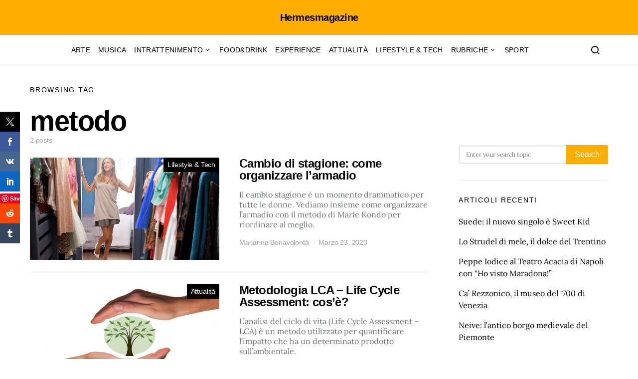

--- FILE ---
content_type: text/html; charset=utf-8
request_url: https://www.google.com/recaptcha/api2/aframe
body_size: 269
content:
<!DOCTYPE HTML><html><head><meta http-equiv="content-type" content="text/html; charset=UTF-8"></head><body><script nonce="jk2wYSQLEM8KHUi3vmdK4Q">/** Anti-fraud and anti-abuse applications only. See google.com/recaptcha */ try{var clients={'sodar':'https://pagead2.googlesyndication.com/pagead/sodar?'};window.addEventListener("message",function(a){try{if(a.source===window.parent){var b=JSON.parse(a.data);var c=clients[b['id']];if(c){var d=document.createElement('img');d.src=c+b['params']+'&rc='+(localStorage.getItem("rc::a")?sessionStorage.getItem("rc::b"):"");window.document.body.appendChild(d);sessionStorage.setItem("rc::e",parseInt(sessionStorage.getItem("rc::e")||0)+1);localStorage.setItem("rc::h",'1768445687496');}}}catch(b){}});window.parent.postMessage("_grecaptcha_ready", "*");}catch(b){}</script></body></html>

--- FILE ---
content_type: application/javascript; charset=utf-8
request_url: https://fundingchoicesmessages.google.com/f/AGSKWxWvDILaRdbB9M2j5TUSdy85VIQSWf5SRRDTs7JD8-SoP04fCX1WDYiJJ-5S5tHxsBlSY_oegTaD9QNqy5FeWX2VefdCb3s7pOUbHB1Lnv8mA_iUSgQgZbL-a4loXXDZSIDDVsPHwQ==?fccs=W251bGwsbnVsbCxudWxsLG51bGwsbnVsbCxudWxsLFsxNzY4NDQ1Njg3LDg0MjAwMDAwMF0sbnVsbCxudWxsLG51bGwsW251bGwsWzcsNiwxMF0sbnVsbCxudWxsLG51bGwsbnVsbCxudWxsLG51bGwsbnVsbCxudWxsLG51bGwsMV0sImh0dHBzOi8vaGVybWVzbWFnYXppbmUuaXQvYXJ0aWNsZS90YWcvbWV0b2RvIixudWxsLFtbOCwiTTlsa3pVYVpEc2ciXSxbOSwiZW4tVVMiXSxbMTYsIlsxLDEsMV0iXSxbMTksIjIiXSxbMjQsIiJdLFsyNSwiW1s5NTM0MDI1Myw5NTM0MDI1NV1dIl0sWzI5LCJmYWxzZSJdXV0
body_size: 138
content:
if (typeof __googlefc.fcKernelManager.run === 'function') {"use strict";this.default_ContributorServingResponseClientJs=this.default_ContributorServingResponseClientJs||{};(function(_){var window=this;
try{
var np=function(a){this.A=_.t(a)};_.u(np,_.J);var op=function(a){this.A=_.t(a)};_.u(op,_.J);op.prototype.getWhitelistStatus=function(){return _.F(this,2)};var pp=function(a){this.A=_.t(a)};_.u(pp,_.J);var qp=_.Zc(pp),rp=function(a,b,c){this.B=a;this.j=_.A(b,np,1);this.l=_.A(b,_.Nk,3);this.F=_.A(b,op,4);a=this.B.location.hostname;this.D=_.Dg(this.j,2)&&_.O(this.j,2)!==""?_.O(this.j,2):a;a=new _.Og(_.Ok(this.l));this.C=new _.bh(_.q.document,this.D,a);this.console=null;this.o=new _.jp(this.B,c,a)};
rp.prototype.run=function(){if(_.O(this.j,3)){var a=this.C,b=_.O(this.j,3),c=_.dh(a),d=new _.Ug;b=_.fg(d,1,b);c=_.C(c,1,b);_.hh(a,c)}else _.eh(this.C,"FCNEC");_.lp(this.o,_.A(this.l,_.Ae,1),this.l.getDefaultConsentRevocationText(),this.l.getDefaultConsentRevocationCloseText(),this.l.getDefaultConsentRevocationAttestationText(),this.D);_.mp(this.o,_.F(this.F,1),this.F.getWhitelistStatus());var e;a=(e=this.B.googlefc)==null?void 0:e.__executeManualDeployment;a!==void 0&&typeof a==="function"&&_.Qo(this.o.G,
"manualDeploymentApi")};var sp=function(){};sp.prototype.run=function(a,b,c){var d;return _.v(function(e){d=qp(b);(new rp(a,d,c)).run();return e.return({})})};_.Rk(7,new sp);
}catch(e){_._DumpException(e)}
}).call(this,this.default_ContributorServingResponseClientJs);
// Google Inc.

//# sourceURL=/_/mss/boq-content-ads-contributor/_/js/k=boq-content-ads-contributor.ContributorServingResponseClientJs.en_US.M9lkzUaZDsg.es5.O/d=1/exm=ad_blocking_detection_executable,kernel_loader,loader_js_executable,web_iab_us_states_signal_executable/ed=1/rs=AJlcJMzanTQvnnVdXXtZinnKRQ21NfsPog/m=cookie_refresh_executable
__googlefc.fcKernelManager.run('\x5b\x5b\x5b7,\x22\x5b\x5bnull,\\\x22hermesmagazine.it\\\x22,\\\x22AKsRol8UA91r8m1d-JdkHN2OzJwxfjKyCmqCD3gEpzBTAtw7YjGJ1TK2Nj_UTxf7TErHyBBVxZpb4w-A3JDEDK-ymBo7-IlRn6wCUBd5k9UVHsM3zHbUPZ4_byZO-paUEnA6pih5VaoH9gVMCUrnjUfoHAr0KyMlYw\\\\u003d\\\\u003d\\\x22\x5d,null,\x5b\x5bnull,null,null,\\\x22https:\/\/fundingchoicesmessages.google.com\/f\/AGSKWxVGCFbv8FXihIPhmlqajpow5w-uqarfsUt_zlbJLXSscLiC6uwM4GXIP_2Jx347OYsIHfKlwJUuSaM1_2hB_yJZsIb-R5uMZi6t4a5JaTWO55WNXoMWJkFJPYiN1jRin8f5dgfijg\\\\u003d\\\\u003d\\\x22\x5d,null,null,\x5bnull,null,null,\\\x22https:\/\/fundingchoicesmessages.google.com\/el\/AGSKWxU6b7hBU8nKuMe5hfSi-iTn5b0-mpn8Hf_mAfd6B1uLS0aMco3XCwzMh3X-WTWulcwL5POmf-tt2if03vmv4bJwA4CqZ3E3-2gMXdOLBVHNITfnD2IUzwWPlrh5lmW69YFQ4pxR9Q\\\\u003d\\\\u003d\\\x22\x5d,null,\x5bnull,\x5b7,6,10\x5d,null,null,null,null,null,null,null,null,null,1\x5d\x5d,\x5b3,1\x5d\x5d\x22\x5d\x5d,\x5bnull,null,null,\x22https:\/\/fundingchoicesmessages.google.com\/f\/AGSKWxX8vCm1MQaFmqWfc7oOLr06pDXthTZTMBF9b0ws1jVWkLrtkdAqBo4QnAwwybdZ1J94CM-48mJw_jJMNiKL-nkx3MYRkXkVjpd-KakYsCUU6P2d10b8Nihsg67KkAJLWaa6Ge9KoA\\u003d\\u003d\x22\x5d\x5d');}

--- FILE ---
content_type: application/javascript; charset=utf-8
request_url: https://fundingchoicesmessages.google.com/f/AGSKWxU1m3nrBonu0QYyytJIXWjP4EiHV5RXV2gXbk_XYCMVDHeF2nPvR6Pz3sOO7EH6oVk_RYmzCub7nrG1PQIJPYjVIMD8gYe_-SsVMP979Tub0GxbiIJmCJRrcC9TU9PjmOJuvZpJX7kHrRx3CrRML7EDtN2DRRvTM4IUpLoBTu-P_N8Nj3-IZOpEUrLP/_/lijitads./deliverjs.nmi?/addata./468-60-/ads/intermarkets_
body_size: -1293
content:
window['ce629915-997d-4645-bfe7-6c82167ca064'] = true;